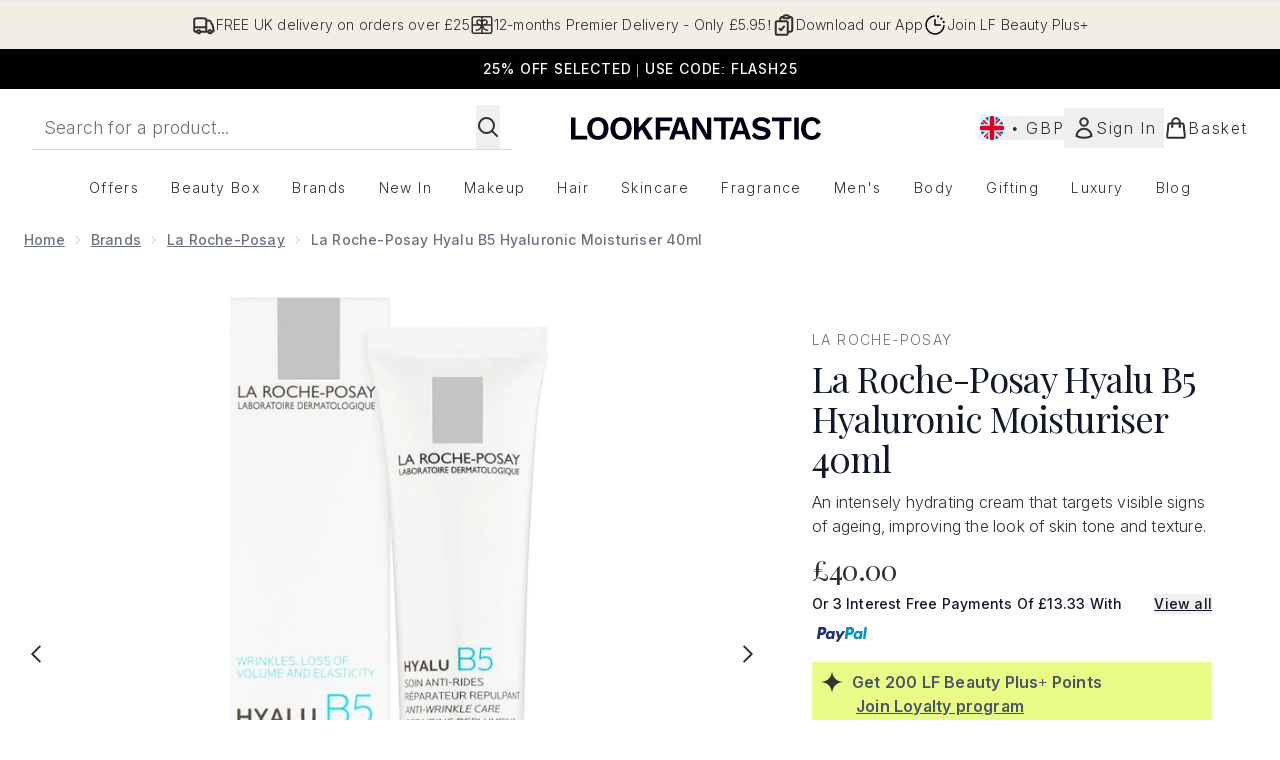

--- FILE ---
content_type: text/html
request_url: https://www.lookfantastic.com/fragments/productGalleryFragment?masterSku=11638523
body_size: -2355
content:
<div tabindex="-1" class="min-w-full snap-center relative"><video controls="" class="videoPlayer carouselImages h-full sm:max-h-none max-h-[500px] mx-auto" controlslist="nodownload" playsinline autoplay muted="muted" preload="metadata" aria-label="Play Product Video" crossorigin="anonymous" tabindex="0"> <source src="https://static.thcdn.com/productvideo/15456549/larocheposay.mp4#t=0.001" type="video/mp4"> Your browser does not support this video. </video></div><figure class="carouselImages min-w-full"> <picture> <source srcset="https://www.lookfantastic.com/images?url=https://static.thcdn.com/productimg/1600/1600/11638523-1834649652060018.jpg&format=webp&auto=avif&width=472&height=472&fit=cover 1x, https://www.lookfantastic.com/images?url=https://static.thcdn.com/productimg/1600/1600/11638523-1834649652060018.jpg&format=webp&auto=avif&width=472&height=472&fit=cover&dpr=2 2x" media="(max-width: 430px)"><source srcset="https://www.lookfantastic.com/images?url=https://static.thcdn.com/productimg/1600/1600/11638523-1834649652060018.jpg&format=webp&auto=avif&width=700&height=700&fit=cover 1x, https://www.lookfantastic.com/images?url=https://static.thcdn.com/productimg/1600/1600/11638523-1834649652060018.jpg&format=webp&auto=avif&width=700&height=700&fit=cover&dpr=2 2x" media="(max-width: 640px)"><source srcset="https://www.lookfantastic.com/images?url=https://static.thcdn.com/productimg/1600/1600/11638523-1834649652060018.jpg&format=webp&auto=avif&width=800&height=800&fit=cover 1x, https://www.lookfantastic.com/images?url=https://static.thcdn.com/productimg/1600/1600/11638523-1834649652060018.jpg&format=webp&auto=avif&width=800&height=800&fit=cover&dpr=2 2x" media="(max-width: 768px)"><source srcset="https://www.lookfantastic.com/images?url=https://static.thcdn.com/productimg/1600/1600/11638523-1834649652060018.jpg&format=webp&auto=avif&width=650&height=650&fit=cover 1x, https://www.lookfantastic.com/images?url=https://static.thcdn.com/productimg/1600/1600/11638523-1834649652060018.jpg&format=webp&auto=avif&width=650&height=650&fit=cover&dpr=2 2x" media="(max-width: 1024px)"><source srcset="https://www.lookfantastic.com/images?url=https://static.thcdn.com/productimg/1600/1600/11638523-1834649652060018.jpg&format=webp&auto=avif&width=820&height=820&fit=cover 1x, https://www.lookfantastic.com/images?url=https://static.thcdn.com/productimg/1600/1600/11638523-1834649652060018.jpg&format=webp&auto=avif&width=820&height=820&fit=cover&dpr=2 2x" media="(max-width: 1366px)">  <img src="https://www.lookfantastic.com/images?url=https://static.thcdn.com/productimg/1600/1600/11638523-1834649652060018.jpg&format=webp&auto=avif&width=1200&height=1200&fit=cover" srcset="https://www.lookfantastic.com/images?url=https://static.thcdn.com/productimg/1600/1600/11638523-1834649652060018.jpg&format=webp&auto=avif&width=1200&height=1200&fit=cover 1x, https://www.lookfantastic.com/images?url=https://static.thcdn.com/productimg/1600/1600/11638523-1834649652060018.jpg&format=webp&auto=avif&width=1200&height=1200&fit=cover&dpr=2 2x" alt="La Roche-Posay Hyalu B5 Hyaluronic Moisturiser 40ml Image 2" loading="eager" width="1200" height="1200" class="snap-center h-full object-cover mx-auto" decoding="auto" fetchpriority="auto">  </picture>    </figure><figure class="carouselImages min-w-full"> <picture> <source srcset="https://www.lookfantastic.com/images?url=https://static.thcdn.com/productimg/1600/1600/11638523-1694649652137295.jpg&format=webp&auto=avif&width=472&height=472&fit=cover 1x, https://www.lookfantastic.com/images?url=https://static.thcdn.com/productimg/1600/1600/11638523-1694649652137295.jpg&format=webp&auto=avif&width=472&height=472&fit=cover&dpr=2 2x" media="(max-width: 430px)"><source srcset="https://www.lookfantastic.com/images?url=https://static.thcdn.com/productimg/1600/1600/11638523-1694649652137295.jpg&format=webp&auto=avif&width=700&height=700&fit=cover 1x, https://www.lookfantastic.com/images?url=https://static.thcdn.com/productimg/1600/1600/11638523-1694649652137295.jpg&format=webp&auto=avif&width=700&height=700&fit=cover&dpr=2 2x" media="(max-width: 640px)"><source srcset="https://www.lookfantastic.com/images?url=https://static.thcdn.com/productimg/1600/1600/11638523-1694649652137295.jpg&format=webp&auto=avif&width=800&height=800&fit=cover 1x, https://www.lookfantastic.com/images?url=https://static.thcdn.com/productimg/1600/1600/11638523-1694649652137295.jpg&format=webp&auto=avif&width=800&height=800&fit=cover&dpr=2 2x" media="(max-width: 768px)"><source srcset="https://www.lookfantastic.com/images?url=https://static.thcdn.com/productimg/1600/1600/11638523-1694649652137295.jpg&format=webp&auto=avif&width=650&height=650&fit=cover 1x, https://www.lookfantastic.com/images?url=https://static.thcdn.com/productimg/1600/1600/11638523-1694649652137295.jpg&format=webp&auto=avif&width=650&height=650&fit=cover&dpr=2 2x" media="(max-width: 1024px)"><source srcset="https://www.lookfantastic.com/images?url=https://static.thcdn.com/productimg/1600/1600/11638523-1694649652137295.jpg&format=webp&auto=avif&width=820&height=820&fit=cover 1x, https://www.lookfantastic.com/images?url=https://static.thcdn.com/productimg/1600/1600/11638523-1694649652137295.jpg&format=webp&auto=avif&width=820&height=820&fit=cover&dpr=2 2x" media="(max-width: 1366px)">  <img src="https://www.lookfantastic.com/images?url=https://static.thcdn.com/productimg/1600/1600/11638523-1694649652137295.jpg&format=webp&auto=avif&width=1200&height=1200&fit=cover" srcset="https://www.lookfantastic.com/images?url=https://static.thcdn.com/productimg/1600/1600/11638523-1694649652137295.jpg&format=webp&auto=avif&width=1200&height=1200&fit=cover 1x, https://www.lookfantastic.com/images?url=https://static.thcdn.com/productimg/1600/1600/11638523-1694649652137295.jpg&format=webp&auto=avif&width=1200&height=1200&fit=cover&dpr=2 2x" alt="La Roche-Posay Hyalu B5 Hyaluronic Moisturiser 40ml Image 3" loading="eager" width="1200" height="1200" class="snap-center h-full object-cover mx-auto" decoding="auto" fetchpriority="auto">  </picture>    </figure>

--- FILE ---
content_type: text/html
request_url: https://www.lookfantastic.com/fragments/productThumbnailFragment?masterSku=11638523
body_size: -2299
content:
<li class="mr-6"><button class="product-thumbnail" aria-label="Open video"><div class="relative bg-slate-100 h-[100px] w-[100px] pointer-events-none"><svg xmlns="http://www.w3.org/2000/svg" fill="currentColor" width="50" height="50" viewBox="0 0 24 24" class="mx-auto pointer-events-none absolute top-[28px] left-6" stroke="#E9E2D8" aria-hidden="true"> 
  <path fill="currentColor" d="M8 17.175V6.825q0-.425.3-.713t.7-.287q.125 0 .263.037t.262.113l8.15 5.175q.225.15.338.375t.112.475t-.112.475t-.338.375l-8.15 5.175q-.125.075-.262.113T9 18.175q-.4 0-.7-.288t-.3-.712"></path>
</svg><video class="h-full mx-auto" controlslist="nodownload nofullscreen noremoteplayback" preload="metadata" crossorigin="anonymous" tabindex="0"><source src="https://static.thcdn.com/productvideo/15456549/larocheposay.mp4#t=0.001" type="video/mp4"></video></div></button></li><li class="mr-6"><button class="product-thumbnail" aria-label="Open image  2 (La Roche-Posay Hyalu B5 Hyaluronic Moisturiser 40ml)"><figure class="pointer-events-none thumbnail-image aspect-square"> <picture>   <img src="https://www.lookfantastic.com/images?url=https://static.thcdn.com/productimg/1600/1600/11638523-1834649652060018.jpg&format=webp&auto=avif&width=100&height=100&fit=cover" alt="La Roche-Posay Hyalu B5 Hyaluronic Moisturiser 40ml Image 2" loading="lazy" width="100" height="100" class="max-w-none cursor-pointer  object-cover mx-auto" decoding="auto" fetchpriority="low">  </picture>    </figure></button></li><li class="mr-6"><button class="product-thumbnail" aria-label="Open image  3 (La Roche-Posay Hyalu B5 Hyaluronic Moisturiser 40ml)"><figure class="pointer-events-none thumbnail-image aspect-square"> <picture>   <img src="https://www.lookfantastic.com/images?url=https://static.thcdn.com/productimg/1600/1600/11638523-1694649652137295.jpg&format=webp&auto=avif&width=100&height=100&fit=cover" alt="La Roche-Posay Hyalu B5 Hyaluronic Moisturiser 40ml Image 3" loading="lazy" width="100" height="100" class="max-w-none cursor-pointer  object-cover mx-auto" decoding="auto" fetchpriority="low">  </picture>    </figure></button></li>